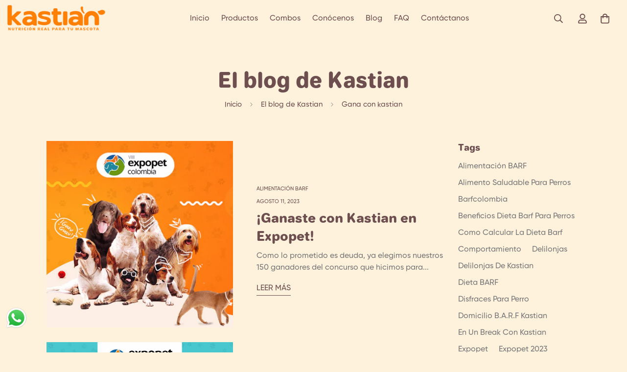

--- FILE ---
content_type: text/css
request_url: https://kastian.co/cdn/shop/t/5/assets/custom.css?v=125538968138932698401727845299
body_size: -817
content:

.lucky-wheel__submit span{
  color:white!important;
}

--- FILE ---
content_type: image/svg+xml
request_url: https://kastian.co/cdn/shop/files/Wompi_LogoPrincipal.svg?v=1680667391&width=360
body_size: 377
content:
<?xml version="1.0" encoding="utf-8"?>
<!-- Generator: Adobe Illustrator 26.2.1, SVG Export Plug-In . SVG Version: 6.00 Build 0)  -->
<svg version="1.1" id="Capa_1" xmlns="http://www.w3.org/2000/svg" xmlns:xlink="http://www.w3.org/1999/xlink" x="0px" y="0px"
	 viewBox="0 0 1920 1080" style="enable-background:new 0 0 1920 1080;" xml:space="preserve">
<style type="text/css">
	.st0{fill:#2C2A29;}
</style>
<g>
	<path class="st0" d="M627.77,344.71c11.99-2.7,24.12-4.05,36.41-4.05c12.59,0,24.72,1.35,36.41,4.05l-77.31,295.31
		c-13.48,2.4-26.67,3.6-39.55,3.6c-11.69,0-25.02-1.2-40-3.6L489.78,441.8l-54.84,198.22c-13.48,2.4-26.37,3.6-38.66,3.6
		c-11.69,0-25.02-1.2-40-3.6l-77.76-295.31c12.29-2.7,24.42-4.05,36.41-4.05c12.29,0,24.42,1.35,36.41,4.05l50.34,208.11
		l48.54-208.11c12.59-2.7,25.77-4.05,39.55-4.05c13.78,0,26.67,1.35,38.66,4.05l58.43,209.01L627.77,344.71z"/>
	<path class="st0" d="M805.45,644.07c-23.67,0-44.35-4.8-62.03-14.38c-17.68-9.59-31.31-23.22-40.9-40.9
		c-9.59-17.98-14.38-38.66-14.38-62.03c0-23.67,4.94-44.2,14.83-61.58c9.89-17.68,23.67-31.31,41.35-40.9
		c17.98-9.59,38.36-14.38,61.13-14.38c23.67,0,44.35,4.94,62.03,14.83c17.68,9.59,31.31,23.22,40.9,40.9
		c9.59,17.68,14.38,38.06,14.38,61.13c0,23.97-4.79,44.8-14.38,62.48c-9.59,17.68-23.22,31.31-40.9,40.9
		C849.8,639.42,829.13,644.07,805.45,644.07z M805.45,585.63c15.88,0,28.02-4.94,36.41-14.83c8.69-10.19,13.04-24.87,13.04-44.05
		c0-18.58-4.35-32.96-13.04-43.15c-8.69-10.19-20.83-15.28-36.41-15.28c-15.28,0-27.42,5.24-36.41,15.73
		c-8.69,10.19-13.03,24.42-13.03,42.7c0,19.18,4.35,33.86,13.03,44.05C777.74,580.69,789.87,585.63,805.45,585.63z"/>
	<path class="st0" d="M1199.67,410.34c25.17,0,46,6.29,62.48,18.88s24.72,29.37,24.72,50.34v160.02h-66.97V503.38
		c0-11.69-3.75-20.53-11.24-26.52c-7.19-6.29-17.53-9.44-31.01-9.44c-11.99,0-23.53,2.25-34.62,6.74c3.6,9.89,5.4,20.68,5.4,32.36
		v133.05h-66.98V503.38c0-11.69-3.75-20.53-11.24-26.52c-7.19-6.29-17.53-9.44-31.01-9.44c-10.19,0-19.78,1.2-28.77,3.6v168.56
		h-67.87l0.45-200.02c13.19-9.29,29.37-16.48,48.54-21.58c19.18-5.09,37.91-7.64,56.18-7.64c13.78,0,26.67,2.25,38.66,6.74
		c11.98,4.2,22.47,10.19,31.46,17.98c11.69-7.49,24.88-13.48,39.56-17.98C1172.1,412.58,1186.19,410.34,1199.67,410.34z"/>
	<path class="st0" d="M1417.45,410.34c41.05,0,73.12,10.79,96.19,32.36c23.38,21.58,35.07,52.14,35.07,91.69
		c0,32.66-8.1,59.18-24.28,79.56c-15.88,20.08-40,30.12-72.37,30.12c-10.49,0-21.12-1.65-31.91-4.94
		c-10.79-3.6-20.83-8.54-30.12-14.83v83.15c-7.19,5.69-17.98,10.79-32.36,15.28c-14.09,4.49-25.92,6.74-35.51,6.74v-301.6
		c11.39-5.39,25.47-9.59,42.25-12.59C1381.49,411.98,1399.17,410.34,1417.45,410.34z M1423.29,587.43c18.88,0,33.27-4.8,43.16-14.38
		c9.89-9.59,14.83-25.17,14.83-46.75c0-17.98-5.1-32.81-15.28-44.5c-9.89-11.69-24.73-17.53-44.5-17.53c-9.89,0-20.38,0.9-31.47,2.7
		v117.31C1400.52,586.38,1411.61,587.43,1423.29,587.43z"/>
	<path class="st0" d="M1606.42,380.22c-9.59,0-17.83-3.3-24.72-9.89c-6.59-6.89-9.89-15.13-9.89-24.72
		c0-9.59,3.44-17.68,10.34-24.27c6.89-6.89,14.98-10.34,24.27-10.34c9.59,0,17.83,3.45,24.72,10.34
		c6.9,6.59,10.34,14.68,10.34,24.27c0,9.29-3.44,17.38-10.34,24.27C1624.25,376.77,1616,380.22,1606.42,380.22z M1572.71,416.63
		c9.89-4.2,21.28-6.29,34.16-6.29c12.59,0,23.82,2.1,33.71,6.29v222.94h-67.87V416.63z"/>
	<path class="st0" d="M345.19,758.38V712.2c0-4.64,3.25-8.62,7.81-9.46c22.55-4.14,89.71-15.55,145.46-15.55
		c55.89,0,124.88,11.46,147.85,15.58c4.59,0.82,7.85,4.81,7.85,9.47v46.38c0,6.7-6.66,11.65-13.18,10.09
		c-20.95-5-67.33-13.4-142.51-13.4c-74.3,0-119.29,8.2-139.87,13.22C352.01,770.14,345.19,765.15,345.19,758.38z"/>
</g>
</svg>
